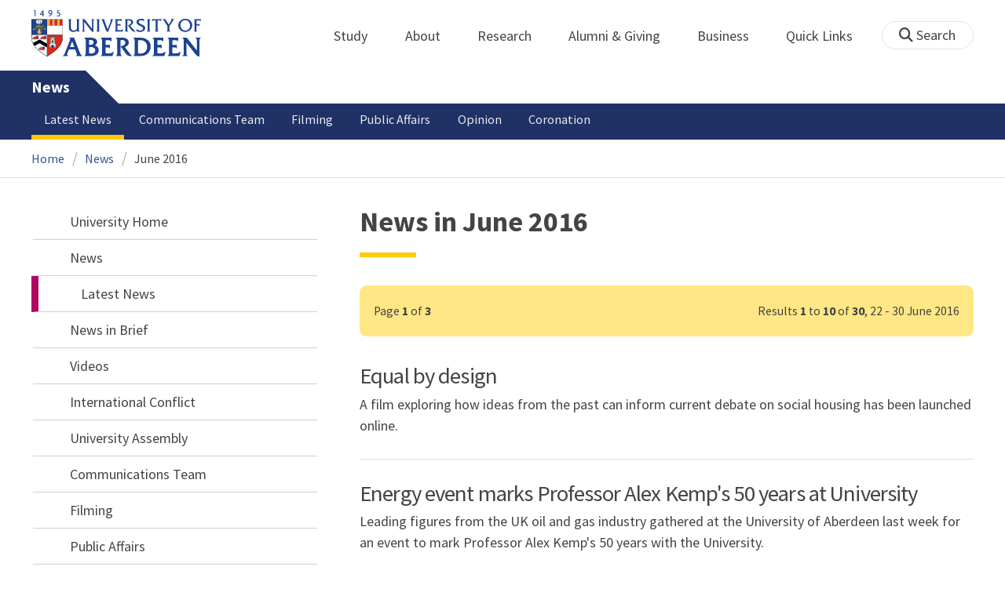

--- FILE ---
content_type: text/html; charset=UTF-8
request_url: https://www.abdn.ac.uk/news/archive/june/2016/
body_size: 13517
content:
<!doctype html>
<html lang="en-GB" dir="ltr">
    <head>
        <meta charset="utf-8">
        <title>News in June 2016 | News | The University of Aberdeen</title>
        
                <meta name="description" content="News in June 2016 from the University of Aberdeen">
                
<meta name="application-name" content="News">

    <meta name="robots" content="noindex, follow">
            <link rel="preconnect" href="https://abdn-search.funnelback.squiz.cloud">
        <link rel="preconnect" href="https://cc.cdn.civiccomputing.com">
        <link rel="preconnect" href="https://code.jquery.com">
        <link rel="preconnect" href="https://fonts.googleapis.com">
        <link rel="preconnect" href="https://fonts.gstatic.com">
        
<meta name="viewport" content="width=device-width, initial-scale=1">
<link rel="apple-touch-icon" sizes="180x180" href="https://www.abdn.ac.uk/abdn-design-system/releases/2.4.0/dist/images/icons/apple-touch-icon.png">
<link rel="icon" type="image/png" sizes="32x32" href="https://www.abdn.ac.uk/abdn-design-system/releases/2.4.0/dist/images/icons/favicon-32x32.png">
<link rel="icon" type="image/png" sizes="16x16" href="https://www.abdn.ac.uk/abdn-design-system/releases/2.4.0/dist/images/icons/favicon-16x16.png">
<link rel="manifest" href="https://www.abdn.ac.uk/abdn-design-system/releases/2.4.0/dist/images/icons/manifest.json">
<link rel="mask-icon" href="https://www.abdn.ac.uk/abdn-design-system/releases/2.4.0/dist/images/icons/safari-pinned-tab.svg" color="#5bbad5">
<meta name="msapplication-config" content="https://www.abdn.ac.uk/abdn-design-system/releases/2.4.0/dist/images/icons/browserconfig.xml">
<meta name="theme-color" content="#ffffff">

<link rel="stylesheet" href="https://www.abdn.ac.uk/abdn-design-system/releases/2.4.0/dist/css/abdn-design-system-site.css">
<!-- https://abdn-search.funnelback.squiz.cloud/s/resources-global/css/funnelback.autocompletion-2.6.0.css -->
<style>
.twitter-typeahead {display: table-cell !important;}.tt-menu {background-clip: padding-box;background-color: #fff;border: 1px solid rgba(0, 0, 0, 0.15);border-radius: 4px;box-shadow: 0 6px 12px rgba(0, 0, 0, 0.176);font-size: 14px;padding-bottom: 5px;width: 100%;}.tt-menu .tt-suggestion {clear: both;color: #333;cursor: pointer;display: block;font-weight: normal;line-height: 1.42857;padding: 3px 10px;text-align: left;}.tt-menu .tt-suggestion:hover, .tt-menu .tt-cursor {background-color: #428bca;color: #fff;text-decoration: none;}.tt-menu .tt-category, .tt-menu .tt-group {background-color: #f5f5f5;border-bottom: 1px solid #ddd;border-top: 1px solid #ddd;}.tt-menu .tt-category {margin: 3px 0;padding: 7px 5px;}.tt-menu .tt-dataset:first-child .tt-category, .tt-horizontal .tt-dataset .tt-category {border-top: none;border-top-left-radius: 4px;border-top-right-radius: 4px;margin-top: 0;}.tt-menu .tt-group {padding: 3px 5px;text-align: center;}.tt-menu .tt-group:first-of-type {border-top: none;}.tt-horizontal {width: 100%;}.tt-horizontal .tt-dataset {float: left;width: 100%;}.tt-scrollable {overflow-y: auto;max-height: 460px;}.tt-hint {color: #ccc !important;}@media (max-width: 414px) {.tt-horizontal .tt-dataset {width: 100% !important;}}
</style>

    <style title="civic custom css">
#ccc h1::after{margin-bottom:0.5em}#ccc #ccc-content{background:#333;color:#ddd;font-family:'Source Sans Pro', sans-serif}#ccc #ccc-title{margin:0 0 0.5em;font-size:1.3em;line-height:0.9em}#ccc #ccc-content #ccc-statement .ccc-svg-element{display:none}#ccc #ccc-content #ccc-statement a{border-bottom:1px dotted;font-weight:700;color:#f4c900}#ccc #ccc-content #ccc-statement a:focus,#ccc #ccc-content #ccc-statement a:hover{border-bottom:1px solid;font-weight:700;color:#f4c900}#ccc #ccc-content .ccc-notify-button{background:#f4c900}#ccc #ccc-content .preference-title{font-size:21px;margin-top:24px}#ccc .checkbox-toggle--slider.checkbox-toggle--dark{background-color:#111;border-color:#111}#ccc .checkbox-toggle--dark .checkbox-toggle-toggle{background-color:#666}#ccc .checkbox-toggle-input:checked ~ .checkbox-toggle-toggle{background-color:#f4c900}#ccc #ccc-icon{fill:#333}#ccc .ccc-notify-button{border-radius:0;position:relative;display:inline-block;margin:0.6em 0.6em 0 0;padding:0.4em;border:0;background:#f4c900;font-weight:700;color:#003c5f;transition:padding 0.2s ease}#ccc .ccc-content--dark .ccc-notify-button,#ccc .ccc-content--dark .ccc-notify-button span{color:#003c5f}#ccc .ccc-content--dark .ccc-button-solid,#ccc .ccc-content--dark .ccc-button-solid span{background:none}#ccc #ccc-content .ccc-notify-button:focus,#ccc #ccc-content .ccc-notify-button:hover{padding-left:0.7em;transition:padding 0.2s ease;background:#ffe04f}#ccc #ccc-content .ccc-notify-button:focus,#ccc .checkbox-toggle:focus-within{outline:0.3em solid gold}#ccc a.ccc-notify-button{color:#444}#ccc .ccc-alert,#ccc .third-party-cookie-link{color:#fff;background:#111}#ccc[close-button] #ccc-dismiss-button{display:inline-block;margin:0.3em 0.6em 0.3em 0}#ccc-button-holder button:last-child{margin-right:0}
</style>
    <script src="https://code.jquery.com/jquery-3.6.0.min.js"></script>
<script src="https://www.abdn.ac.uk/abdn-design-system/releases/2.4.0/dist/js/abdn-design-system-site.js" defer></script>
<script>
    var global_base_url = '/global/';
</script>
    
                            <link rel="stylesheet" href="/apps/news/site/css/opentext_responsive/news.css" media="screen">
                            
<link rel="alternate" type="application/rss+xml" href="/news/rss.xml" title="Communications - Latest News, RSS">
    </head>
    <body class="no_js">
                <script>
            document.getElementsByTagName('body')[0].classList.remove('no_js');
        </script>
                <header id="top">
            <ul class="skip_links">
                <li><a href="#main">Skip to content</a></li>
                <li><a href="https://www.abdn.ac.uk/about/our-website/accessibility/">About Accessibility on our website</a></li>
            </ul>
            <div id="modal_fade"></div>
            <div class="global_header_wrapper">
                <div class="container">
                    <div class="row">
                        <div class="col">
                            <div class="global_header">
                                <div class="clearfix">
                                    <div class="uni_logo">
                                                                                    <a href="/">
                                                <img src="https://www.abdn.ac.uk/abdn-design-system/releases/2.4.0/dist/images/layout/UoA_Primary_Logo_REVERSE_2018.png" srcset="https://www.abdn.ac.uk/abdn-design-system/releases/2.4.0/dist/images/layout/UoA_Primary_Logo_RGB_2018.svg" alt="University of Aberdeen" width="300" height="82">
                                            </a>
                                                                                </div>
                                    <nav id="uni_menu" class="uni_menu no_js row" aria-label="University of Aberdeen Navigation">
                                        <div class="uni_menu_overview">
                                            <div class="uni_menu_action_bar">
                                                <a href="#" class="close_button">
                                                    Close <span class="offscreen">university navigation</span>
                                                    <i aria-hidden="true" class="far fa-times"></i>
                                                </a>
                                            </div>
                                            <div class="uni_menu_search_container">
                                                <form method="GET" role="search" action="/search/results/" aria-label="Search the University of Aberdeen website" class="collapsed active">
                                                    <fieldset>
                                                        <legend class="offscreen">Search Our Website</legend>
                                                        <label for="query" class="offscreen">Keywords</label>
                                                        <input type="search" id="query" name="query" placeholder="Search" value="" autocomplete="off" spellcheck="false">
                                                        <button type="submit" class="btn btn-secondary">
                                                            <i class="fa fa-search" aria-hidden="true"></i>
                                                            <b class="offscreen">Search</b>
                                                        </button>
                                                    </fieldset>
                                                </form>
                                            </div>
                                        </div>
                                        
<ul>

    <li id="uni_menu_study">
        <div class="uni_menu_action_bar">
            <a href="#uni_menu" class="back_button">
                <i aria-hidden="true" class="far fa-chevron-left"></i>
                Back <span class="offscreen">to university navigation overview</span>
            </a>
            <a href="#" class="close_button">
                Close <span class="offscreen">university navigation</span>
                <i aria-hidden="true" class="far fa-times"></i>
            </a>
        </div>
        <a href="/study/" class="uni_menu_section_link">
            Study
            <span class="offscreen">home</span>
        </a>
        <a href="#uni_menu_study" class="forward_button">
            <i aria-hidden="true" class="far fa-chevron-right"></i>
            <span class="offscreen">Expand Study section top links</span>
        </a>
    
        <ul class="uni_menu_wide uni_menu_4col col">
        
            <li class="uni_menu_link_group">
            
                <b>
                
                    <a href="/study/undergraduate/">
                    Undergraduate
                    </a>
                    
                </b>
                <ul>
<li><a href="/study/undergraduate/degree-programmes/">Undergraduate Degrees</a></li>
<li><a href="/study/undergraduate/subject-areas/">Subject Areas</a></li>
<li><a href="/study/undergraduate/go-abroad/">Go Abroad</a></li>
<li><a href="/study/undergraduate/finance/">Finance and Funding</a></li>
<li><a href="/study/undergraduate/apply/">How to Apply</a></li>
</ul>
            </li>
            
            <li class="uni_menu_link_group">
            
                <b>
                
                    <a href="/study/postgraduate-taught/">
                    Postgraduate Taught
                    </a>
                    
                </b>
                <ul>
<li><a href="/study/postgraduate-taught/degree-programmes/">Postgraduate Degrees</a></li>
<li><a href="/study/online/">Online Degrees</a></li>
<li><a href="/study/postgraduate-taught/part-time/">Part-time Study</a></li>
<li><a href="/study/postgraduate-taught/finance/">Finance and Funding</a></li>
<li><a href="/study/postgraduate-taught/how-to-apply/">How to Apply</a></li>
</ul>
            </li>
            
            <li class="uni_menu_link_group">
            
                <b>
                
                    <a href="/study/postgraduate-research/">
                    Postgraduate Research
                    </a>
                    
                </b>
                <ul>
<li><a href="/study/postgraduate-research/research-areas/">Research Areas</a></li>
<li><a href="/study/postgraduate-research/phds/">PhD Opportunities</a></li>
<li><a href="/study/postgraduate-research/finance/">Finance and Funding</a></li>
<li><a href="/study/postgraduate-research/apply/">How to Apply</a></li>
</ul>
            </li>
            
            <li class="uni_menu_link_group">
            
                <b>
                
                    <a href="/study/online/">
                    Online Learning
                    </a>
                    
                </b>
                <ul>
<li><a href="/study/online/degrees/">Online Degrees</a></li>
<li><a href="https://on.abdn.ac.uk/courses/">Short Courses</a></li>
<li><a href="https://on.abdn.ac.uk/categories/">Study Subjects</a></li>
<li><a href="https://on.abdn.ac.uk/how-online-learning-works/">How Online Learning Works</a></li>
<li><a href="https://on.abdn.ac.uk/discover/fees-funding-and-discounts/">Fees and Funding</a><a class="uni_menu_study" style="display: none;" href="#"> Close </a></li>
</ul>
            </li>
            
        </ul>
        
    </li>
    
    <li id="uni_menu_about">
        <div class="uni_menu_action_bar">
            <a href="#uni_menu" class="back_button">
                <i aria-hidden="true" class="far fa-chevron-left"></i>
                Back <span class="offscreen">to university navigation overview</span>
            </a>
            <a href="#" class="close_button">
                Close <span class="offscreen">university navigation</span>
                <i aria-hidden="true" class="far fa-times"></i>
            </a>
        </div>
        <a href="/about/" class="uni_menu_section_link">
            About
            <span class="offscreen">home</span>
        </a>
        <a href="#uni_menu_about" class="forward_button">
            <i aria-hidden="true" class="far fa-chevron-right"></i>
            <span class="offscreen">Expand About section top links</span>
        </a>
    
        <ul class="uni_menu_wide uni_menu_4col col">
        
            <li class="">
            <ul>
<li><a href="/about/campus/">Campus</a></li>
<li><a href="/about/campus/maps/">Maps and Directions</a></li>
<li><a href="/people/">Staff Directory</a></li>
<li><a href="/about/contact/">Contact Information</a></li>
</ul>
            </li>
            
            <li class="">
            <ul>
<li><a href="/news/">News</a></li>
<li><a href="/events/">Events</a></li>
<li><a href="/about/history/">History</a></li>
<li><a href="/about/facts-figures/">Facts &amp; Figures</a></li>
</ul>
            </li>
            
            <li class="">
            <ul>
<li><a href="/about/schools-institutes/">Schools and Institutes</a></li>
<li><a href="/about/strategy-and-governance/">Strategy and Governance</a></li>
<li><a href="/about/management/">Management</a></li>
<li><a href="/about/partnerships/">Partnerships</a></li>
</ul>
            </li>
            
            <li class="uni_menu_utils">
            <p><picture class="imgproxy"><source media="(min-width: 1200px)" srcset="https://www.abdn.ac.uk/img/1200x/media/site/about/content-images/bum_5835_3591134459_o.jpg"><source media="(min-width: 720px)" srcset="https://www.abdn.ac.uk/img/1200x/media/site/about/content-images/bum_5835_3591134459_o.jpg"><source media="(min-width: 481px)" srcset="https://www.abdn.ac.uk/img/780x/media/site/about/content-images/bum_5835_3591134459_o.jpg"><source media="(min-width: 251px)" srcset="https://www.abdn.ac.uk/img/481x/media/site/about/content-images/bum_5835_3591134459_o.jpg"><source srcset="https://www.abdn.ac.uk/img/200x/media/site/about/content-images/bum_5835_3591134459_o.jpg"><img src="https://www.abdn.ac.uk/img/1200x/media/site/about/content-images/bum_5835_3591134459_o.jpg" width="800" height="521" alt="Kings college viewed through a window" loading="lazy"></picture></p>
            </li>
            
        </ul>
        
    </li>
    
    <li id="uni_menu_research">
        <div class="uni_menu_action_bar">
            <a href="#uni_menu" class="back_button">
                <i aria-hidden="true" class="far fa-chevron-left"></i>
                Back <span class="offscreen">to university navigation overview</span>
            </a>
            <a href="#" class="close_button">
                Close <span class="offscreen">university navigation</span>
                <i aria-hidden="true" class="far fa-times"></i>
            </a>
        </div>
        <a href="/research/" class="uni_menu_section_link">
            Research
            <span class="offscreen">home</span>
        </a>
        <a href="#uni_menu_research" class="forward_button">
            <i aria-hidden="true" class="far fa-chevron-right"></i>
            <span class="offscreen">Expand Research section top links</span>
        </a>
    
        <ul class="uni_menu_wide uni_menu_4col col">
        
            <li class="">
            <ul>
<li><a href="/research/interdisciplinary/">Interdisciplinary Institute</a></li>
<li><a href="/research/impact/">Impact</a></li>
<li><a href="/research/institutes-centres/">Find a Centre or Institute</a></li>
<li><a href="/research/facilities/">Facilities</a></li>
</ul>
            </li>
            
            <li class="uni_menu_link_group">
            <ul>
<li><a href="/study/postgraduate-research/">Postgraduate Research Study</a></li>
<li><a href="/research/jobs/">Research Jobs</a></li>
<li><a href="/research/support/">Research Support</a></li>
</ul>
            </li>
            
            <li class="uni_menu_2col col_img_right uni_menu_utils">
            <p><picture class="imgproxy"><source media="(min-width: 1200px)" srcset="https://www.abdn.ac.uk/img/1200x/media/university-of-aberdeen/content-assets/images/nav-research3-wide.jpg"><source media="(min-width: 720px)" srcset="https://www.abdn.ac.uk/img/1200x/media/university-of-aberdeen/content-assets/images/nav-research3-wide.jpg"><source media="(min-width: 481px)" srcset="https://www.abdn.ac.uk/img/780x/media/university-of-aberdeen/content-assets/images/nav-research3-wide.jpg"><source media="(min-width: 251px)" srcset="https://www.abdn.ac.uk/img/481x/media/university-of-aberdeen/content-assets/images/nav-research3-wide.jpg"><source srcset="https://www.abdn.ac.uk/img/200x/media/university-of-aberdeen/content-assets/images/nav-research3-wide.jpg"><img src="https://www.abdn.ac.uk/img/1200x/media/university-of-aberdeen/content-assets/images/nav-research3-wide.jpg" width="497" height="180" alt="A scientist using a microscope" loading="lazy"></picture></p>
<p><a class="uni_menu_research" style="display: none;" href="#"> Close </a></p>
            </li>
            
        </ul>
        
    </li>
    
    <li id="uni_menu_alumni_giving">
        <div class="uni_menu_action_bar">
            <a href="#uni_menu" class="back_button">
                <i aria-hidden="true" class="far fa-chevron-left"></i>
                Back <span class="offscreen">to university navigation overview</span>
            </a>
            <a href="#" class="close_button">
                Close <span class="offscreen">university navigation</span>
                <i aria-hidden="true" class="far fa-times"></i>
            </a>
        </div>
        <a href="/alumni/" class="uni_menu_section_link">
            Alumni &amp; Giving
            <span class="offscreen">home</span>
        </a>
        <a href="#uni_menu_alumni_giving" class="forward_button">
            <i aria-hidden="true" class="far fa-chevron-right"></i>
            <span class="offscreen">Expand Alumni &amp; Giving section top links</span>
        </a>
    
        <ul class="uni_menu_wide uni_menu_4col col">
        
            <li class="uni_menu_utils uni_menu_2col">
            <p><picture class="imgproxy"><source media="(min-width: 1200px)" srcset="https://www.abdn.ac.uk/img/1200x/media/university-of-aberdeen/content-assets/images/nav-alumni-wide2.jpg"><source media="(min-width: 720px)" srcset="https://www.abdn.ac.uk/img/1200x/media/university-of-aberdeen/content-assets/images/nav-alumni-wide2.jpg"><source media="(min-width: 481px)" srcset="https://www.abdn.ac.uk/img/780x/media/university-of-aberdeen/content-assets/images/nav-alumni-wide2.jpg"><source media="(min-width: 251px)" srcset="https://www.abdn.ac.uk/img/481x/media/university-of-aberdeen/content-assets/images/nav-alumni-wide2.jpg"><source srcset="https://www.abdn.ac.uk/img/200x/media/university-of-aberdeen/content-assets/images/nav-alumni-wide2.jpg"><img src="https://www.abdn.ac.uk/img/1200x/media/university-of-aberdeen/content-assets/images/nav-alumni-wide2.jpg" width="500" height="180" alt="University of Aberdeen crest on a wall" loading="lazy"></picture></p>
            </li>
            
            <li class="uni_menu_link_group">
            
                <b>
                
                    <a href="/alumni/">
                    Alumni
                    </a>
                    
                </b>
                <ul>
<li><a href="/alumni/connected/">Stay in Touch</a></li>
<li><a href="/alumni/involved/">Get Involved</a></li>
<li><a href="/alumni/benefits-services/">Benefits and Services</a></li>
<li><a href="/alumni/benefits-services/alumni-hub/">Alumni Hub</a></li>
<li><a href="/alumni/events-reunions/">Events and Reunions</a></li>
<li><a href="/alumni/our-alumni/">Our Alumni</a></li>
</ul>
            </li>
            
            <li class="uni_menu_link_group">
            
                <b>
                
                    <a href="/giving/">
                    Giving
                    </a>
                    
                </b>
                <ul>
<li><a href="/alumni/">Alumni</a></li>
<li><a href="/giving/blog/">Blog</a><a class="uni_menu_alumnigiving" style="display: none;" href="#"> Close </a></li>
</ul>
            </li>
            
        </ul>
        
    </li>
    
    <li id="uni_menu_business">
        <div class="uni_menu_action_bar">
            <a href="#uni_menu" class="back_button">
                <i aria-hidden="true" class="far fa-chevron-left"></i>
                Back <span class="offscreen">to university navigation overview</span>
            </a>
            <a href="#" class="close_button">
                Close <span class="offscreen">university navigation</span>
                <i aria-hidden="true" class="far fa-times"></i>
            </a>
        </div>
        <a href="/business-info/" class="uni_menu_section_link">
            Business
            <span class="offscreen">home</span>
        </a>
        <a href="#uni_menu_business" class="forward_button">
            <i aria-hidden="true" class="far fa-chevron-right"></i>
            <span class="offscreen">Expand Business section top links</span>
        </a>
    
        <ul class="uni_menu_wide uni_menu_4col col">
        
            <li class="uni_menu_2col">
            <p><picture class="imgproxy"><source media="(min-width: 1200px)" srcset="https://www.abdn.ac.uk/img/1200x/media/university-of-aberdeen/content-assets/images/nav-alumni-wide1.jpg"><source media="(min-width: 720px)" srcset="https://www.abdn.ac.uk/img/1200x/media/university-of-aberdeen/content-assets/images/nav-alumni-wide1.jpg"><source media="(min-width: 481px)" srcset="https://www.abdn.ac.uk/img/780x/media/university-of-aberdeen/content-assets/images/nav-alumni-wide1.jpg"><source media="(min-width: 251px)" srcset="https://www.abdn.ac.uk/img/481x/media/university-of-aberdeen/content-assets/images/nav-alumni-wide1.jpg"><source srcset="https://www.abdn.ac.uk/img/200x/media/university-of-aberdeen/content-assets/images/nav-alumni-wide1.jpg"><img src="https://www.abdn.ac.uk/img/1200x/media/university-of-aberdeen/content-assets/images/nav-alumni-wide1.jpg" width="500" height="180" alt="Two workmen in hard hats" loading="lazy"></picture><a class="uni_menu_business" style="display: none;" href="#"> Close </a></p>
            </li>
            
            <li class="">
            <ul>
<li><a href="/business-info/training/">Development, Training and Events</a></li>
<li><a href="/business-info/facilities/">Facilities and Equipment</a></li>
</ul>
            </li>
            
            <li class="">
            <ul>
<li><a href="/business-info/industry-engagement/">Collaboration and Consulting</a></li>
<li><a href="/business-info/expertise/">Expertise</a></li>
<li><a href="/business-info/contacts/">Business Contacts</a><a class="uni_menu_business" style="display: none;" href="#"> Close </a></li>
</ul>
            </li>
            
        </ul>
        
    </li>
    
    <li id="uni_menu_quick_links">
        <div class="uni_menu_action_bar">
            <a href="#uni_menu" class="back_button">
                <i aria-hidden="true" class="far fa-chevron-left"></i>
                Back <span class="offscreen">to university navigation overview</span>
            </a>
            <a href="#" class="close_button">
                Close <span class="offscreen">university navigation</span>
                <i aria-hidden="true" class="far fa-times"></i>
            </a>
        </div>
        <a href="/about/quick-links/" class="uni_menu_section_link">
            Quick Links
            <span class="offscreen">home</span>
        </a>
        <a href="#uni_menu_quick_links" class="forward_button">
            <i aria-hidden="true" class="far fa-chevron-right"></i>
            <span class="offscreen">Expand Quick Links section top links</span>
        </a>
    
        <ul class="uni_menu_wide uni_menu_4col col">
        
            <li class="uni_menu_link_group">
            
                <b>
                
                    <a href="/students/">
                    Student Resources
                    </a>
                    
                </b>
                <ul>
<li><a href="/students/academic-life/mytimetable/">MyTimetable</a></li>
<li><a href="/students/academic-life/mycurriculum/">MyCurriculum</a></li>
<li><a href="https://abdn.blackboard.com/">MyAberdeen</a></li>
<li><a href="https://www.abdn.ac.uk/studenthub/login">Student Hub</a></li>
<li><a href="https://www.outlook.com/abdn.ac.uk">Student Email</a></li>
<li><a href="/students/student-channel/">Student Channel</a></li>
<li class="uni_menu_text_box uni-menu-text-box"><strong><a href="/students/support/services/infohub/">Infohub Opening Hours</a></strong>
<dl class="clearfix"></dl>
Email: <a class="uni_menu_quicklinks" href="mailto:infohub@abdn.ac.uk">infohub@abdn.ac.uk</a></li>
</ul>
            </li>
            
            <li class="uni_menu_link_group">
            
                <b>
                
                    <a href="/staffnet/">
                    StaffNet
                    </a>
                    
                </b>
                <ul>
<li><a href="/staffnet/working-here/">Working Here</a></li>
<li><a href="/staffnet/working-here/management-information-systems/" class="">Management Information Systems</a></li>
<li><a href="/staffnet/education/">Teaching &amp; Learning</a></li>
<li><a href="/staffnet/governance/">Policy &amp; Governance</a></li>
<li><a href="https://www.outlook.com/abdn.ac.uk">Staff Email</a></li>
</ul>
            </li>
            
            <li class="uni_menu_link_group">
            
                <b>
                Our Website
                </b>
                <ul>
<li><a href="/study/">Study</a></li>
<li><a href="/about/">About</a></li>
<li><a href="/research/">Research</a></li>
<li><a href="/alumni/">Alumni &amp; Giving</a></li>
<li><a href="/business-info/">Business</a></li>
<li><a href="/mumbai/">Mumbai</a></li>
<li><a href="/qatar/">Qatar</a></li>
</ul>
            </li>
            
            <li class="uni_menu_link_group">
            
                <b>
                Popular
                </b>
                <ul>
<li><a href="/students/">For Students</a></li>
<li><a href="/staffnet/">For Staff</a></li>
<li><a href="https://www.store.abdn.ac.uk/">Online Store</a></li>
<li><a href="https://www.abdn.ac.uk/epayments/">ePayments</a></li>
<li><a href="/jobs/">Jobs</a></li>
<li><a href="/library/">Library</a></li>
<li><a href="/people/">Staff Directory</a></li>
<li><a href="/it/">IT Services</a></li>
<li><a href="/about/our-website/a-to-z/">A to Z</a><a class="uni_menu_quicklinks" style="display: none;" href="#"> Close </a></li>
</ul>
            </li>
            
        </ul>
        
    </li>
    
</ul>
<div class="uni_menu_top_links">
<ul>
<li><a href="/alumni/">Alumni &amp; Giving</a></li>
<li><a href="/business-info/">Business</a></li>
</ul>
</div>
                                    </nav>
                                    <div class="toggle_controls">
                                        <a href="#" id="uni_search_toggle" class="uni_search_toggle no_js" aria-controls="global_search" aria-expanded="true">
                                            <i class="fa fa-search" aria-hidden="true"></i>
                                            <span>Search</span>
                                        </a>
                                        <a href="#uni_menu" class="uni_menu_show_mobile_only btn btn-accent" aria-controls="uni_menu" aria-expanded="false">
                                            <i class="fak fa-sharp-solid-bars-magnifying-glass" aria-hidden="true"></i>
                                            <span>Menu and search</span>
                                        </a>
                                    </div>
                                    <form id="global_search" method="get" role="search" action="/search/results/" aria-label="Search the University of Aberdeen website">
                                        <fieldset>
                                            <legend>Search Our Website</legend>
                                            <label for="within" class="offscreen">Search In</label>
                                            <select id="within" name="within">
                                                <option value="abdn">University Website</option>
                                                <option value="dir">Staff Directory</option>
                                                <option value="lib">Library Collections</option>
                                            </select>
                                            <label for="query">Keywords</label>
                                            <input type="search" id="query" name="query" placeholder="Search" value="">
                                            <button type="submit">
                                                <i class="fa fa-search" aria-hidden="true"></i>
                                                <b>Search</b>
                                            </button>
                                        </fieldset>
                                        <p>Or Browse:</p>
                                        <ul>
                                            <li><a href="https://www.abdn.ac.uk/about/contact/">Contacts</a></li>
                                            <li><a href="https://www.abdn.ac.uk/about/our-website/a-to-z/">A to Z</a></li>
                                            <li><a href="https://www.abdn.ac.uk/people/">Staff Directory</a></li>
                                        </ul>
                                    </form>
                                                                        <script>
                                        document.getElementById('global_search').className += ' collapsed';
                                    </script>
                                                                  </div>
                            </div>
                        </div>
                    </div>
                </div>
            </div>
            <div id="section_heading">
                <div class="container">
                    <div class="row">
                        <div class="col">
                            <a href="/news/" class="section_head_text">
                                News                            </a>
                                                    </div>
                    </div>
                </div>
            </div>
            <nav id="section_top_level" class="section_top_level_wrapper" aria-label="Latest News navigation">
                <div class="container">
                    
                        <ul class="top_level">
                        <li><span class="currentbranch0"><a href="/news/latest-news/">Latest News</a></span></li><li><a href="/news/communications-team/">Communications Team</a></li><li><a href="/news/filming/">Filming</a></li><li><a href="/news/public-affairs/">Public Affairs</a></li><li><a href="/news/opinion/">Opinion</a></li><li><a href="/news/coronation/">Coronation</a></li>
                        </ul>
                                        </div>
            </nav>
                        <script>
                try {
                    document.addEventListener('DOMContentLoaded', function () {
                        priorityPlusList = new PriorityPlusList({
                            selector: '#section_top_level ul',
                            moreButtonContent: '<a href="#">More</a>'
                        });
                    })
                }
                catch (e) {
                    if (typeof console !== 'undefined' && typeof console.log !== 'undefined') {
                        console.log('PriorityPlusList does not offer support for your current browser');
                    }
                }
            </script>
                        <h1 class="offscreen">News in June 2016</h1>
                            <div class="container section-nav-toggle-wrapper">
                    <a href="#section-nav" class="section-nav-toggle btn">In this section</a>
                </div>
                            <div class="breadcrumb_wrapper">
                <div class="container">
                    <nav class="breadcrumb" role="navigation" aria-label="Breadcrumb">
                        
                        <ol>
                        
                            <li><a href="/">Home</a></li>
                            
                            <li><a href="/news/">News</a></li>
                            
                            <li tabindex="0" aria-current="page">June 2016</li>
                            
                        </ol>
                                            </nav>
                </div>
            </div>
                    </header>
        <main id="main" class="subpage" tabindex="-1">
                        <div class="container">
                <div class="column_container">
                    <div class="content_column">
                        <div class="section heading_only">
                            <div class="container">
                                
                                    <div class="h1">News in June 2016</div>
                                                                </div>
                        </div>


                        <div class="container">
                        
<div class="pagination_legend advisory">
    <p><span class="pagination_current_page">Page <b>1</b> of <b>3</b></span>Results <b>1</b> to <b>10</b> of <b>30</b>, 22 - 30 June 2016</p>
</div>

<ul class="syndicated_browse">

    <li>
        <a href="/news/9360/">
    
    <h2>Equal by design</h2>
    
            <p>A film exploring how ideas from the past can inform current debate on social housing has been launched online.</p>
        </a>
    </li>
    
    <li>
        <a href="/news/9359/">
    
    <h2>Energy event marks Professor Alex Kemp's 50 years at University </h2>
    
            <p>Leading figures from the UK oil and gas industry gathered at the University of Aberdeen last week for an event to mark Professor Alex Kemp's 50 years with the University.</p>
        </a>
    </li>
    
    <li>
        <a href="/news/9357/">
    
    <h2>&pound;100,000 gift enables new scholarships for Aberdeen students</h2>
    
            <p>New scholarships in honour of a leading theologian and former minister of Aberdeen's Beechgrove church will support students in the Granite City.</p>
        </a>
    </li>
    
    <li>
        <a href="/news/9355/">
    
    <h2>University offers free study opportunity in Oil and Gas Innovation MSc</h2>
    
            <p>The University of Aberdeen is offering students the opportunity to study towards an MSc in Oil and Gas Innovation for free. </p>
        </a>
    </li>
    
    <li>
        <a href="/news/9352/">
    
    <h2>Entrepreneurial Scotland's Saltire Scholars take off</h2>
    
            <p>Aberdeen students are beginning placements under Scotland's leading internship programme which will take them across the world.</p>
        </a>
    </li>
    
    <li>
        <a href="/news/9351/">
    
    <h2>Double success for University start-ups</h2>
    
            <p>Two companies formed at the University of Aberdeen have enjoyed success in a national competition for innovative start-up businesses.</p>
        </a>
    </li>
    
    <li>
        <a href="/news/9348/">
    
    <h2>EU Referendum - message from the Principal</h2>
    
            <p>Following today's announcement that the UK has voted to leave the European Union, I realise that in what is an unsettling and uncertain time there may be some concerns among staff, students, prospective students and alumni.</p>
        </a>
    </li>
    
    <li>
        <a href="/news/9331/">
    
    <h2>Gene change that causes Huntington's disease much more common than previously thought</h2>
    
            <p>As many as 1 in 400 people have the mutated gene that causes Huntington's disease - far more than previously thought - according to researchers at the University of British Columbia, the University of Aberdeen, and the Coriell Institute for Medical Research.</p>
        </a>
    </li>
    
    <li>
        <a href="/news/9330/">
    
    <h2>Aberdeen academics recognised by ZSL for contribution to science and conservation</h2>
    
            <p>Two University of Aberdeen Professors were recognised for their outstanding contribution to science and conservation at an award ceremony last night (Tuesday, June 21).</p>
        </a>
    </li>
    
    <li>
        <a href="/news/9328/">
    
    <h2>Joy as school pupils graduate from Aberdeen Children's University </h2>
    
            <p>More than 70 young people graduated from Aberdeen's Children's University at the second annual graduation ceremony held at the University of Aberdeen's Elphinstone Hall this weekend.</p>
        </a>
    </li>
    
</ul>

    <nav class="pagination" aria-label="Page navigation through the list of items">
    
    <ol>
    
        <li>
        
            <b aria-label="You are here:" title="Page 1 of 3">1</b>
            
        </li>
        
        <li>
        
            <a href="/news/archive/june/2016/?page=2" class="page_number_link" title="Page 2 of 3">2</a>
            
        </li>
        
        <li>
        
            <a href="/news/archive/june/2016/?page=3" class="page_number_link" title="Page 3 of 3">3</a>
            
        </li>
        
    </ol>
    
        <ul>
            <li class="next">
                <a href="/news/archive/june/2016/?page=2" title="Page 2 of 3">
                    Next<span class="offscreen"> Page</span>
                </a>
            </li>
            <li>
                <a href="/news/archive/june/2016/?page=3" title="Page 3 of 3">
                    Last<span class="offscreen"> Page</span>
                </a>
            </li>
        </ul>
        
    </nav>
    
                        </div>
                                            </div>
                    <div class="subsection_column">
                                                    <div class="section-nav-wrapper section">
                                <div id="section-nav" class="section-nav">
                                    <nav class="no-js" aria-label="In this section">
                                        
    <ul class="active">
        <li class="active">
        <a href="/" class="has-subpages">University Home</a>
        <ul class="active" aria-label="Submenu for University Home">
            <li class="active">
        <a href="/news/" class="has-subpages">News</a>
        <ul class="active" aria-label="Submenu for News">
            <li class="active">
        <a href="/news/latest-news/" class="active current">Latest News</a>
        <ul class="active" aria-label="Submenu for Latest News">
            <li>
        <a href="/news/latest-news/in-brief/">News in Brief</a>
        </li>
        <li>
        <a href="/news/latest-news/videos/">Videos</a>
        </li>
        <li>
        <a href="/news/latest-news/conflict/" class="has-subpages">International Conflict</a>
        <ul aria-label="Submenu for International Conflict">
            <li>
        <a href="/news/latest-news/conflict/university-assembly/">University Assembly</a>
        </li>
        </ul>
            </li>
        </ul>
            </li>
        <li>
        <a href="/news/communications-team/">Communications Team</a>
        </li>
        <li>
        <a href="/news/filming/">Filming</a>
        </li>
        <li>
        <a href="/news/public-affairs/">Public Affairs</a>
        </li>
        <li>
        <a href="/news/opinion/">Opinion</a>
        </li>
        <li>
        <a href="/news/coronation/">Coronation</a>
        </li>
        </ul>
            </li>
        </ul>
            </li>
        
    </ul>
                                        </nav>
                                                                    </div>
                            </div>
                            <div id="archive_controls" class="archive_controls clearfix">
    <div class="search_widget">
        <h2>Search News</h2>
        <form id="news_search" method="get" action="/news/search/" role="search" aria-label="Search News">
            <fieldset>
                <legend class="offscreen">Search News</legend>
                <label for="kw" class="offscreen">Keywords</label>
                <input type="search" id="kw" name="kw" value="" placeholder="Keywords...">
                <button type="submit">
                    <b class="offscreen">Search</b>
                    <i class="fa fa-search" aria-hidden="true"></i>
                </button>
            </fieldset>
        </form>
    </div>
    
    <div class="calendar_widget">
        <h2>Browse by Month</h2>
    
        <form method="get" action="/news/" role="search" aria-label="Browse the News calendar">
            <label for="calendar_year">Select year</label>
            <select id="calendar_year" name="calendar_year">
        
            <option value="2026">2026</option>
            
            <option value="2025">2025</option>
            
            <option value="2024">2024</option>
            
            <option value="2023">2023</option>
            
            <option value="2022">2022</option>
            
            <option value="2021">2021</option>
            
            <option value="2020">2020</option>
            
            <option value="2019">2019</option>
            
            <option value="2018">2018</option>
            
            <option value="2017">2017</option>
            
            <option value="2016" selected="selected">2016</option>
            
            <option value="2015">2015</option>
            
            <option value="2014">2014</option>
            
            <option value="2013">2013</option>
            
            <option value="2012">2012</option>
            
            <option value="2011">2011</option>
            
            <option value="2010">2010</option>
            
            <option value="2009">2009</option>
            
            <option value="2008">2008</option>
            
            <option value="2007">2007</option>
            
            <option value="2006">2006</option>
            
            <option value="2005">2005</option>
            
            <option value="2004">2004</option>
            
            <option value="2003">2003</option>
            
            <option value="2002">2002</option>
            
            <option value="2001">2001</option>
            
            <option value="2000">2000</option>
            
            <option value="1999">1999</option>
            
            <option value="1998">1998</option>
            
            </select>
            <button type="submit">Browse</button>
        </form>
        <script>
            var selected_archive_year = "2016";
        </script>
        
        <div class="archive_year offscreen" id="archive_2026">
            <h3>2026</h3>
            <ol id="calendar_2026">
        
                <li>
                    <a href="/news/archive/january/2026/" title="View items for January 2026">
                        Jan
                    </a>
                </li>
                
                <li class="no_items" tabindex="0">
                    Feb
                    <span class="offscreen"> There are no items to show for February 2026</span>
                </li>
                
                <li class="no_items" tabindex="0">
                    Mar
                    <span class="offscreen"> There are no items to show for March 2026</span>
                </li>
                
                <li class="no_items" tabindex="0">
                    Apr
                    <span class="offscreen"> There are no items to show for April 2026</span>
                </li>
                
                <li class="no_items" tabindex="0">
                    May
                    <span class="offscreen"> There are no items to show for May 2026</span>
                </li>
                
                <li class="no_items" tabindex="0">
                    Jun
                    <span class="offscreen"> There are no items to show for June 2026</span>
                </li>
                
                <li class="no_items" tabindex="0">
                    Jul
                    <span class="offscreen"> There are no items to show for July 2026</span>
                </li>
                
                <li class="no_items" tabindex="0">
                    Aug
                    <span class="offscreen"> There are no items to show for August 2026</span>
                </li>
                
                <li class="no_items" tabindex="0">
                    Sep
                    <span class="offscreen"> There are no items to show for September 2026</span>
                </li>
                
                <li class="no_items" tabindex="0">
                    Oct
                    <span class="offscreen"> There are no items to show for October 2026</span>
                </li>
                
                <li class="no_items" tabindex="0">
                    Nov
                    <span class="offscreen"> There are no items to show for November 2026</span>
                </li>
                
                <li class="no_items" tabindex="0">
                    Dec
                    <span class="offscreen"> There are no items to show for December 2026</span>
                </li>
                
            </ol>
        </div>
        
        <div class="archive_year offscreen" id="archive_2025">
            <h3>2025</h3>
            <ol id="calendar_2025">
        
                <li>
                    <a href="/news/archive/january/2025/" title="View items for January 2025">
                        Jan
                    </a>
                </li>
                
                <li>
                    <a href="/news/archive/february/2025/" title="View items for February 2025">
                        Feb
                    </a>
                </li>
                
                <li>
                    <a href="/news/archive/march/2025/" title="View items for March 2025">
                        Mar
                    </a>
                </li>
                
                <li>
                    <a href="/news/archive/april/2025/" title="View items for April 2025">
                        Apr
                    </a>
                </li>
                
                <li>
                    <a href="/news/archive/may/2025/" title="View items for May 2025">
                        May
                    </a>
                </li>
                
                <li>
                    <a href="/news/archive/june/2025/" title="View items for June 2025">
                        Jun
                    </a>
                </li>
                
                <li>
                    <a href="/news/archive/july/2025/" title="View items for July 2025">
                        Jul
                    </a>
                </li>
                
                <li>
                    <a href="/news/archive/august/2025/" title="View items for August 2025">
                        Aug
                    </a>
                </li>
                
                <li>
                    <a href="/news/archive/september/2025/" title="View items for September 2025">
                        Sep
                    </a>
                </li>
                
                <li>
                    <a href="/news/archive/october/2025/" title="View items for October 2025">
                        Oct
                    </a>
                </li>
                
                <li>
                    <a href="/news/archive/november/2025/" title="View items for November 2025">
                        Nov
                    </a>
                </li>
                
                <li>
                    <a href="/news/archive/december/2025/" title="View items for December 2025">
                        Dec
                    </a>
                </li>
                
            </ol>
        </div>
        
        <div class="archive_year offscreen" id="archive_2024">
            <h3>2024</h3>
            <ol id="calendar_2024">
        
                <li>
                    <a href="/news/archive/january/2024/" title="View items for January 2024">
                        Jan
                    </a>
                </li>
                
                <li>
                    <a href="/news/archive/february/2024/" title="View items for February 2024">
                        Feb
                    </a>
                </li>
                
                <li>
                    <a href="/news/archive/march/2024/" title="View items for March 2024">
                        Mar
                    </a>
                </li>
                
                <li>
                    <a href="/news/archive/april/2024/" title="View items for April 2024">
                        Apr
                    </a>
                </li>
                
                <li>
                    <a href="/news/archive/may/2024/" title="View items for May 2024">
                        May
                    </a>
                </li>
                
                <li>
                    <a href="/news/archive/june/2024/" title="View items for June 2024">
                        Jun
                    </a>
                </li>
                
                <li>
                    <a href="/news/archive/july/2024/" title="View items for July 2024">
                        Jul
                    </a>
                </li>
                
                <li>
                    <a href="/news/archive/august/2024/" title="View items for August 2024">
                        Aug
                    </a>
                </li>
                
                <li>
                    <a href="/news/archive/september/2024/" title="View items for September 2024">
                        Sep
                    </a>
                </li>
                
                <li>
                    <a href="/news/archive/october/2024/" title="View items for October 2024">
                        Oct
                    </a>
                </li>
                
                <li>
                    <a href="/news/archive/november/2024/" title="View items for November 2024">
                        Nov
                    </a>
                </li>
                
                <li>
                    <a href="/news/archive/december/2024/" title="View items for December 2024">
                        Dec
                    </a>
                </li>
                
            </ol>
        </div>
        
        <div class="archive_year offscreen" id="archive_2023">
            <h3>2023</h3>
            <ol id="calendar_2023">
        
                <li>
                    <a href="/news/archive/january/2023/" title="View items for January 2023">
                        Jan
                    </a>
                </li>
                
                <li>
                    <a href="/news/archive/february/2023/" title="View items for February 2023">
                        Feb
                    </a>
                </li>
                
                <li>
                    <a href="/news/archive/march/2023/" title="View items for March 2023">
                        Mar
                    </a>
                </li>
                
                <li>
                    <a href="/news/archive/april/2023/" title="View items for April 2023">
                        Apr
                    </a>
                </li>
                
                <li>
                    <a href="/news/archive/may/2023/" title="View items for May 2023">
                        May
                    </a>
                </li>
                
                <li>
                    <a href="/news/archive/june/2023/" title="View items for June 2023">
                        Jun
                    </a>
                </li>
                
                <li>
                    <a href="/news/archive/july/2023/" title="View items for July 2023">
                        Jul
                    </a>
                </li>
                
                <li>
                    <a href="/news/archive/august/2023/" title="View items for August 2023">
                        Aug
                    </a>
                </li>
                
                <li>
                    <a href="/news/archive/september/2023/" title="View items for September 2023">
                        Sep
                    </a>
                </li>
                
                <li>
                    <a href="/news/archive/october/2023/" title="View items for October 2023">
                        Oct
                    </a>
                </li>
                
                <li>
                    <a href="/news/archive/november/2023/" title="View items for November 2023">
                        Nov
                    </a>
                </li>
                
                <li>
                    <a href="/news/archive/december/2023/" title="View items for December 2023">
                        Dec
                    </a>
                </li>
                
            </ol>
        </div>
        
        <div class="archive_year offscreen" id="archive_2022">
            <h3>2022</h3>
            <ol id="calendar_2022">
        
                <li>
                    <a href="/news/archive/january/2022/" title="View items for January 2022">
                        Jan
                    </a>
                </li>
                
                <li>
                    <a href="/news/archive/february/2022/" title="View items for February 2022">
                        Feb
                    </a>
                </li>
                
                <li>
                    <a href="/news/archive/march/2022/" title="View items for March 2022">
                        Mar
                    </a>
                </li>
                
                <li>
                    <a href="/news/archive/april/2022/" title="View items for April 2022">
                        Apr
                    </a>
                </li>
                
                <li>
                    <a href="/news/archive/may/2022/" title="View items for May 2022">
                        May
                    </a>
                </li>
                
                <li>
                    <a href="/news/archive/june/2022/" title="View items for June 2022">
                        Jun
                    </a>
                </li>
                
                <li>
                    <a href="/news/archive/july/2022/" title="View items for July 2022">
                        Jul
                    </a>
                </li>
                
                <li>
                    <a href="/news/archive/august/2022/" title="View items for August 2022">
                        Aug
                    </a>
                </li>
                
                <li>
                    <a href="/news/archive/september/2022/" title="View items for September 2022">
                        Sep
                    </a>
                </li>
                
                <li>
                    <a href="/news/archive/october/2022/" title="View items for October 2022">
                        Oct
                    </a>
                </li>
                
                <li>
                    <a href="/news/archive/november/2022/" title="View items for November 2022">
                        Nov
                    </a>
                </li>
                
                <li>
                    <a href="/news/archive/december/2022/" title="View items for December 2022">
                        Dec
                    </a>
                </li>
                
            </ol>
        </div>
        
        <div class="archive_year offscreen" id="archive_2021">
            <h3>2021</h3>
            <ol id="calendar_2021">
        
                <li>
                    <a href="/news/archive/january/2021/" title="View items for January 2021">
                        Jan
                    </a>
                </li>
                
                <li>
                    <a href="/news/archive/february/2021/" title="View items for February 2021">
                        Feb
                    </a>
                </li>
                
                <li>
                    <a href="/news/archive/march/2021/" title="View items for March 2021">
                        Mar
                    </a>
                </li>
                
                <li>
                    <a href="/news/archive/april/2021/" title="View items for April 2021">
                        Apr
                    </a>
                </li>
                
                <li>
                    <a href="/news/archive/may/2021/" title="View items for May 2021">
                        May
                    </a>
                </li>
                
                <li>
                    <a href="/news/archive/june/2021/" title="View items for June 2021">
                        Jun
                    </a>
                </li>
                
                <li>
                    <a href="/news/archive/july/2021/" title="View items for July 2021">
                        Jul
                    </a>
                </li>
                
                <li>
                    <a href="/news/archive/august/2021/" title="View items for August 2021">
                        Aug
                    </a>
                </li>
                
                <li>
                    <a href="/news/archive/september/2021/" title="View items for September 2021">
                        Sep
                    </a>
                </li>
                
                <li>
                    <a href="/news/archive/october/2021/" title="View items for October 2021">
                        Oct
                    </a>
                </li>
                
                <li>
                    <a href="/news/archive/november/2021/" title="View items for November 2021">
                        Nov
                    </a>
                </li>
                
                <li>
                    <a href="/news/archive/december/2021/" title="View items for December 2021">
                        Dec
                    </a>
                </li>
                
            </ol>
        </div>
        
        <div class="archive_year offscreen" id="archive_2020">
            <h3>2020</h3>
            <ol id="calendar_2020">
        
                <li>
                    <a href="/news/archive/january/2020/" title="View items for January 2020">
                        Jan
                    </a>
                </li>
                
                <li>
                    <a href="/news/archive/february/2020/" title="View items for February 2020">
                        Feb
                    </a>
                </li>
                
                <li>
                    <a href="/news/archive/march/2020/" title="View items for March 2020">
                        Mar
                    </a>
                </li>
                
                <li>
                    <a href="/news/archive/april/2020/" title="View items for April 2020">
                        Apr
                    </a>
                </li>
                
                <li>
                    <a href="/news/archive/may/2020/" title="View items for May 2020">
                        May
                    </a>
                </li>
                
                <li>
                    <a href="/news/archive/june/2020/" title="View items for June 2020">
                        Jun
                    </a>
                </li>
                
                <li>
                    <a href="/news/archive/july/2020/" title="View items for July 2020">
                        Jul
                    </a>
                </li>
                
                <li>
                    <a href="/news/archive/august/2020/" title="View items for August 2020">
                        Aug
                    </a>
                </li>
                
                <li>
                    <a href="/news/archive/september/2020/" title="View items for September 2020">
                        Sep
                    </a>
                </li>
                
                <li>
                    <a href="/news/archive/october/2020/" title="View items for October 2020">
                        Oct
                    </a>
                </li>
                
                <li>
                    <a href="/news/archive/november/2020/" title="View items for November 2020">
                        Nov
                    </a>
                </li>
                
                <li>
                    <a href="/news/archive/december/2020/" title="View items for December 2020">
                        Dec
                    </a>
                </li>
                
            </ol>
        </div>
        
        <div class="archive_year offscreen" id="archive_2019">
            <h3>2019</h3>
            <ol id="calendar_2019">
        
                <li>
                    <a href="/news/archive/january/2019/" title="View items for January 2019">
                        Jan
                    </a>
                </li>
                
                <li>
                    <a href="/news/archive/february/2019/" title="View items for February 2019">
                        Feb
                    </a>
                </li>
                
                <li>
                    <a href="/news/archive/march/2019/" title="View items for March 2019">
                        Mar
                    </a>
                </li>
                
                <li>
                    <a href="/news/archive/april/2019/" title="View items for April 2019">
                        Apr
                    </a>
                </li>
                
                <li>
                    <a href="/news/archive/may/2019/" title="View items for May 2019">
                        May
                    </a>
                </li>
                
                <li>
                    <a href="/news/archive/june/2019/" title="View items for June 2019">
                        Jun
                    </a>
                </li>
                
                <li>
                    <a href="/news/archive/july/2019/" title="View items for July 2019">
                        Jul
                    </a>
                </li>
                
                <li>
                    <a href="/news/archive/august/2019/" title="View items for August 2019">
                        Aug
                    </a>
                </li>
                
                <li>
                    <a href="/news/archive/september/2019/" title="View items for September 2019">
                        Sep
                    </a>
                </li>
                
                <li>
                    <a href="/news/archive/october/2019/" title="View items for October 2019">
                        Oct
                    </a>
                </li>
                
                <li>
                    <a href="/news/archive/november/2019/" title="View items for November 2019">
                        Nov
                    </a>
                </li>
                
                <li>
                    <a href="/news/archive/december/2019/" title="View items for December 2019">
                        Dec
                    </a>
                </li>
                
            </ol>
        </div>
        
        <div class="archive_year offscreen" id="archive_2018">
            <h3>2018</h3>
            <ol id="calendar_2018">
        
                <li>
                    <a href="/news/archive/january/2018/" title="View items for January 2018">
                        Jan
                    </a>
                </li>
                
                <li>
                    <a href="/news/archive/february/2018/" title="View items for February 2018">
                        Feb
                    </a>
                </li>
                
                <li>
                    <a href="/news/archive/march/2018/" title="View items for March 2018">
                        Mar
                    </a>
                </li>
                
                <li>
                    <a href="/news/archive/april/2018/" title="View items for April 2018">
                        Apr
                    </a>
                </li>
                
                <li>
                    <a href="/news/archive/may/2018/" title="View items for May 2018">
                        May
                    </a>
                </li>
                
                <li>
                    <a href="/news/archive/june/2018/" title="View items for June 2018">
                        Jun
                    </a>
                </li>
                
                <li>
                    <a href="/news/archive/july/2018/" title="View items for July 2018">
                        Jul
                    </a>
                </li>
                
                <li>
                    <a href="/news/archive/august/2018/" title="View items for August 2018">
                        Aug
                    </a>
                </li>
                
                <li>
                    <a href="/news/archive/september/2018/" title="View items for September 2018">
                        Sep
                    </a>
                </li>
                
                <li>
                    <a href="/news/archive/october/2018/" title="View items for October 2018">
                        Oct
                    </a>
                </li>
                
                <li>
                    <a href="/news/archive/november/2018/" title="View items for November 2018">
                        Nov
                    </a>
                </li>
                
                <li>
                    <a href="/news/archive/december/2018/" title="View items for December 2018">
                        Dec
                    </a>
                </li>
                
            </ol>
        </div>
        
        <div class="archive_year offscreen" id="archive_2017">
            <h3>2017</h3>
            <ol id="calendar_2017">
        
                <li>
                    <a href="/news/archive/january/2017/" title="View items for January 2017">
                        Jan
                    </a>
                </li>
                
                <li>
                    <a href="/news/archive/february/2017/" title="View items for February 2017">
                        Feb
                    </a>
                </li>
                
                <li>
                    <a href="/news/archive/march/2017/" title="View items for March 2017">
                        Mar
                    </a>
                </li>
                
                <li>
                    <a href="/news/archive/april/2017/" title="View items for April 2017">
                        Apr
                    </a>
                </li>
                
                <li>
                    <a href="/news/archive/may/2017/" title="View items for May 2017">
                        May
                    </a>
                </li>
                
                <li>
                    <a href="/news/archive/june/2017/" title="View items for June 2017">
                        Jun
                    </a>
                </li>
                
                <li>
                    <a href="/news/archive/july/2017/" title="View items for July 2017">
                        Jul
                    </a>
                </li>
                
                <li>
                    <a href="/news/archive/august/2017/" title="View items for August 2017">
                        Aug
                    </a>
                </li>
                
                <li>
                    <a href="/news/archive/september/2017/" title="View items for September 2017">
                        Sep
                    </a>
                </li>
                
                <li>
                    <a href="/news/archive/october/2017/" title="View items for October 2017">
                        Oct
                    </a>
                </li>
                
                <li>
                    <a href="/news/archive/november/2017/" title="View items for November 2017">
                        Nov
                    </a>
                </li>
                
                <li>
                    <a href="/news/archive/december/2017/" title="View items for December 2017">
                        Dec
                    </a>
                </li>
                
            </ol>
        </div>
        
        <div class="archive_year active" id="archive_2016">
            <h3>2016</h3>
            <ol id="calendar_2016">
        
                <li>
                    <a href="/news/archive/january/2016/" title="View items for January 2016">
                        Jan
                    </a>
                </li>
                
                <li>
                    <a href="/news/archive/february/2016/" title="View items for February 2016">
                        Feb
                    </a>
                </li>
                
                <li>
                    <a href="/news/archive/march/2016/" title="View items for March 2016">
                        Mar
                    </a>
                </li>
                
                <li>
                    <a href="/news/archive/april/2016/" title="View items for April 2016">
                        Apr
                    </a>
                </li>
                
                <li>
                    <a href="/news/archive/may/2016/" title="View items for May 2016">
                        May
                    </a>
                </li>
                
                <li>
                    <a href="/news/archive/june/2016/" class="current" title="View items for June 2016">
                        Jun
                    </a>
                </li>
                
                <li>
                    <a href="/news/archive/july/2016/" title="View items for July 2016">
                        Jul
                    </a>
                </li>
                
                <li>
                    <a href="/news/archive/august/2016/" title="View items for August 2016">
                        Aug
                    </a>
                </li>
                
                <li>
                    <a href="/news/archive/september/2016/" title="View items for September 2016">
                        Sep
                    </a>
                </li>
                
                <li>
                    <a href="/news/archive/october/2016/" title="View items for October 2016">
                        Oct
                    </a>
                </li>
                
                <li>
                    <a href="/news/archive/november/2016/" title="View items for November 2016">
                        Nov
                    </a>
                </li>
                
                <li>
                    <a href="/news/archive/december/2016/" title="View items for December 2016">
                        Dec
                    </a>
                </li>
                
            </ol>
        </div>
        
        <div class="archive_year offscreen" id="archive_2015">
            <h3>2015</h3>
            <ol id="calendar_2015">
        
                <li>
                    <a href="/news/archive/january/2015/" title="View items for January 2015">
                        Jan
                    </a>
                </li>
                
                <li>
                    <a href="/news/archive/february/2015/" title="View items for February 2015">
                        Feb
                    </a>
                </li>
                
                <li>
                    <a href="/news/archive/march/2015/" title="View items for March 2015">
                        Mar
                    </a>
                </li>
                
                <li>
                    <a href="/news/archive/april/2015/" title="View items for April 2015">
                        Apr
                    </a>
                </li>
                
                <li>
                    <a href="/news/archive/may/2015/" title="View items for May 2015">
                        May
                    </a>
                </li>
                
                <li>
                    <a href="/news/archive/june/2015/" title="View items for June 2015">
                        Jun
                    </a>
                </li>
                
                <li>
                    <a href="/news/archive/july/2015/" title="View items for July 2015">
                        Jul
                    </a>
                </li>
                
                <li>
                    <a href="/news/archive/august/2015/" title="View items for August 2015">
                        Aug
                    </a>
                </li>
                
                <li>
                    <a href="/news/archive/september/2015/" title="View items for September 2015">
                        Sep
                    </a>
                </li>
                
                <li>
                    <a href="/news/archive/october/2015/" title="View items for October 2015">
                        Oct
                    </a>
                </li>
                
                <li>
                    <a href="/news/archive/november/2015/" title="View items for November 2015">
                        Nov
                    </a>
                </li>
                
                <li>
                    <a href="/news/archive/december/2015/" title="View items for December 2015">
                        Dec
                    </a>
                </li>
                
            </ol>
        </div>
        
        <div class="archive_year offscreen" id="archive_2014">
            <h3>2014</h3>
            <ol id="calendar_2014">
        
                <li>
                    <a href="/news/archive/january/2014/" title="View items for January 2014">
                        Jan
                    </a>
                </li>
                
                <li>
                    <a href="/news/archive/february/2014/" title="View items for February 2014">
                        Feb
                    </a>
                </li>
                
                <li>
                    <a href="/news/archive/march/2014/" title="View items for March 2014">
                        Mar
                    </a>
                </li>
                
                <li>
                    <a href="/news/archive/april/2014/" title="View items for April 2014">
                        Apr
                    </a>
                </li>
                
                <li>
                    <a href="/news/archive/may/2014/" title="View items for May 2014">
                        May
                    </a>
                </li>
                
                <li>
                    <a href="/news/archive/june/2014/" title="View items for June 2014">
                        Jun
                    </a>
                </li>
                
                <li>
                    <a href="/news/archive/july/2014/" title="View items for July 2014">
                        Jul
                    </a>
                </li>
                
                <li>
                    <a href="/news/archive/august/2014/" title="View items for August 2014">
                        Aug
                    </a>
                </li>
                
                <li>
                    <a href="/news/archive/september/2014/" title="View items for September 2014">
                        Sep
                    </a>
                </li>
                
                <li>
                    <a href="/news/archive/october/2014/" title="View items for October 2014">
                        Oct
                    </a>
                </li>
                
                <li>
                    <a href="/news/archive/november/2014/" title="View items for November 2014">
                        Nov
                    </a>
                </li>
                
                <li>
                    <a href="/news/archive/december/2014/" title="View items for December 2014">
                        Dec
                    </a>
                </li>
                
            </ol>
        </div>
        
        <div class="archive_year offscreen" id="archive_2013">
            <h3>2013</h3>
            <ol id="calendar_2013">
        
                <li>
                    <a href="/news/archive/january/2013/" title="View items for January 2013">
                        Jan
                    </a>
                </li>
                
                <li>
                    <a href="/news/archive/february/2013/" title="View items for February 2013">
                        Feb
                    </a>
                </li>
                
                <li>
                    <a href="/news/archive/march/2013/" title="View items for March 2013">
                        Mar
                    </a>
                </li>
                
                <li>
                    <a href="/news/archive/april/2013/" title="View items for April 2013">
                        Apr
                    </a>
                </li>
                
                <li>
                    <a href="/news/archive/may/2013/" title="View items for May 2013">
                        May
                    </a>
                </li>
                
                <li>
                    <a href="/news/archive/june/2013/" title="View items for June 2013">
                        Jun
                    </a>
                </li>
                
                <li>
                    <a href="/news/archive/july/2013/" title="View items for July 2013">
                        Jul
                    </a>
                </li>
                
                <li>
                    <a href="/news/archive/august/2013/" title="View items for August 2013">
                        Aug
                    </a>
                </li>
                
                <li>
                    <a href="/news/archive/september/2013/" title="View items for September 2013">
                        Sep
                    </a>
                </li>
                
                <li>
                    <a href="/news/archive/october/2013/" title="View items for October 2013">
                        Oct
                    </a>
                </li>
                
                <li>
                    <a href="/news/archive/november/2013/" title="View items for November 2013">
                        Nov
                    </a>
                </li>
                
                <li>
                    <a href="/news/archive/december/2013/" title="View items for December 2013">
                        Dec
                    </a>
                </li>
                
            </ol>
        </div>
        
        <div class="archive_year offscreen" id="archive_2012">
            <h3>2012</h3>
            <ol id="calendar_2012">
        
                <li>
                    <a href="/news/archive/january/2012/" title="View items for January 2012">
                        Jan
                    </a>
                </li>
                
                <li>
                    <a href="/news/archive/february/2012/" title="View items for February 2012">
                        Feb
                    </a>
                </li>
                
                <li>
                    <a href="/news/archive/march/2012/" title="View items for March 2012">
                        Mar
                    </a>
                </li>
                
                <li>
                    <a href="/news/archive/april/2012/" title="View items for April 2012">
                        Apr
                    </a>
                </li>
                
                <li>
                    <a href="/news/archive/may/2012/" title="View items for May 2012">
                        May
                    </a>
                </li>
                
                <li>
                    <a href="/news/archive/june/2012/" title="View items for June 2012">
                        Jun
                    </a>
                </li>
                
                <li>
                    <a href="/news/archive/july/2012/" title="View items for July 2012">
                        Jul
                    </a>
                </li>
                
                <li>
                    <a href="/news/archive/august/2012/" title="View items for August 2012">
                        Aug
                    </a>
                </li>
                
                <li>
                    <a href="/news/archive/september/2012/" title="View items for September 2012">
                        Sep
                    </a>
                </li>
                
                <li>
                    <a href="/news/archive/october/2012/" title="View items for October 2012">
                        Oct
                    </a>
                </li>
                
                <li>
                    <a href="/news/archive/november/2012/" title="View items for November 2012">
                        Nov
                    </a>
                </li>
                
                <li>
                    <a href="/news/archive/december/2012/" title="View items for December 2012">
                        Dec
                    </a>
                </li>
                
            </ol>
        </div>
        
        <div class="archive_year offscreen" id="archive_2011">
            <h3>2011</h3>
            <ol id="calendar_2011">
        
                <li>
                    <a href="/news/archive/january/2011/" title="View items for January 2011">
                        Jan
                    </a>
                </li>
                
                <li>
                    <a href="/news/archive/february/2011/" title="View items for February 2011">
                        Feb
                    </a>
                </li>
                
                <li>
                    <a href="/news/archive/march/2011/" title="View items for March 2011">
                        Mar
                    </a>
                </li>
                
                <li>
                    <a href="/news/archive/april/2011/" title="View items for April 2011">
                        Apr
                    </a>
                </li>
                
                <li>
                    <a href="/news/archive/may/2011/" title="View items for May 2011">
                        May
                    </a>
                </li>
                
                <li>
                    <a href="/news/archive/june/2011/" title="View items for June 2011">
                        Jun
                    </a>
                </li>
                
                <li>
                    <a href="/news/archive/july/2011/" title="View items for July 2011">
                        Jul
                    </a>
                </li>
                
                <li>
                    <a href="/news/archive/august/2011/" title="View items for August 2011">
                        Aug
                    </a>
                </li>
                
                <li>
                    <a href="/news/archive/september/2011/" title="View items for September 2011">
                        Sep
                    </a>
                </li>
                
                <li>
                    <a href="/news/archive/october/2011/" title="View items for October 2011">
                        Oct
                    </a>
                </li>
                
                <li>
                    <a href="/news/archive/november/2011/" title="View items for November 2011">
                        Nov
                    </a>
                </li>
                
                <li>
                    <a href="/news/archive/december/2011/" title="View items for December 2011">
                        Dec
                    </a>
                </li>
                
            </ol>
        </div>
        
        <div class="archive_year offscreen" id="archive_2010">
            <h3>2010</h3>
            <ol id="calendar_2010">
        
                <li>
                    <a href="/news/archive/january/2010/" title="View items for January 2010">
                        Jan
                    </a>
                </li>
                
                <li>
                    <a href="/news/archive/february/2010/" title="View items for February 2010">
                        Feb
                    </a>
                </li>
                
                <li>
                    <a href="/news/archive/march/2010/" title="View items for March 2010">
                        Mar
                    </a>
                </li>
                
                <li>
                    <a href="/news/archive/april/2010/" title="View items for April 2010">
                        Apr
                    </a>
                </li>
                
                <li>
                    <a href="/news/archive/may/2010/" title="View items for May 2010">
                        May
                    </a>
                </li>
                
                <li>
                    <a href="/news/archive/june/2010/" title="View items for June 2010">
                        Jun
                    </a>
                </li>
                
                <li>
                    <a href="/news/archive/july/2010/" title="View items for July 2010">
                        Jul
                    </a>
                </li>
                
                <li>
                    <a href="/news/archive/august/2010/" title="View items for August 2010">
                        Aug
                    </a>
                </li>
                
                <li>
                    <a href="/news/archive/september/2010/" title="View items for September 2010">
                        Sep
                    </a>
                </li>
                
                <li>
                    <a href="/news/archive/october/2010/" title="View items for October 2010">
                        Oct
                    </a>
                </li>
                
                <li>
                    <a href="/news/archive/november/2010/" title="View items for November 2010">
                        Nov
                    </a>
                </li>
                
                <li>
                    <a href="/news/archive/december/2010/" title="View items for December 2010">
                        Dec
                    </a>
                </li>
                
            </ol>
        </div>
        
        <div class="archive_year offscreen" id="archive_2009">
            <h3>2009</h3>
            <ol id="calendar_2009">
        
                <li>
                    <a href="/news/archive/january/2009/" title="View items for January 2009">
                        Jan
                    </a>
                </li>
                
                <li>
                    <a href="/news/archive/february/2009/" title="View items for February 2009">
                        Feb
                    </a>
                </li>
                
                <li>
                    <a href="/news/archive/march/2009/" title="View items for March 2009">
                        Mar
                    </a>
                </li>
                
                <li>
                    <a href="/news/archive/april/2009/" title="View items for April 2009">
                        Apr
                    </a>
                </li>
                
                <li>
                    <a href="/news/archive/may/2009/" title="View items for May 2009">
                        May
                    </a>
                </li>
                
                <li>
                    <a href="/news/archive/june/2009/" title="View items for June 2009">
                        Jun
                    </a>
                </li>
                
                <li>
                    <a href="/news/archive/july/2009/" title="View items for July 2009">
                        Jul
                    </a>
                </li>
                
                <li>
                    <a href="/news/archive/august/2009/" title="View items for August 2009">
                        Aug
                    </a>
                </li>
                
                <li>
                    <a href="/news/archive/september/2009/" title="View items for September 2009">
                        Sep
                    </a>
                </li>
                
                <li>
                    <a href="/news/archive/october/2009/" title="View items for October 2009">
                        Oct
                    </a>
                </li>
                
                <li>
                    <a href="/news/archive/november/2009/" title="View items for November 2009">
                        Nov
                    </a>
                </li>
                
                <li>
                    <a href="/news/archive/december/2009/" title="View items for December 2009">
                        Dec
                    </a>
                </li>
                
            </ol>
        </div>
        
        <div class="archive_year offscreen" id="archive_2008">
            <h3>2008</h3>
            <ol id="calendar_2008">
        
                <li>
                    <a href="/news/archive/january/2008/" title="View items for January 2008">
                        Jan
                    </a>
                </li>
                
                <li>
                    <a href="/news/archive/february/2008/" title="View items for February 2008">
                        Feb
                    </a>
                </li>
                
                <li>
                    <a href="/news/archive/march/2008/" title="View items for March 2008">
                        Mar
                    </a>
                </li>
                
                <li>
                    <a href="/news/archive/april/2008/" title="View items for April 2008">
                        Apr
                    </a>
                </li>
                
                <li>
                    <a href="/news/archive/may/2008/" title="View items for May 2008">
                        May
                    </a>
                </li>
                
                <li>
                    <a href="/news/archive/june/2008/" title="View items for June 2008">
                        Jun
                    </a>
                </li>
                
                <li>
                    <a href="/news/archive/july/2008/" title="View items for July 2008">
                        Jul
                    </a>
                </li>
                
                <li>
                    <a href="/news/archive/august/2008/" title="View items for August 2008">
                        Aug
                    </a>
                </li>
                
                <li>
                    <a href="/news/archive/september/2008/" title="View items for September 2008">
                        Sep
                    </a>
                </li>
                
                <li>
                    <a href="/news/archive/october/2008/" title="View items for October 2008">
                        Oct
                    </a>
                </li>
                
                <li>
                    <a href="/news/archive/november/2008/" title="View items for November 2008">
                        Nov
                    </a>
                </li>
                
                <li>
                    <a href="/news/archive/december/2008/" title="View items for December 2008">
                        Dec
                    </a>
                </li>
                
            </ol>
        </div>
        
        <div class="archive_year offscreen" id="archive_2007">
            <h3>2007</h3>
            <ol id="calendar_2007">
        
                <li>
                    <a href="/news/archive/january/2007/" title="View items for January 2007">
                        Jan
                    </a>
                </li>
                
                <li>
                    <a href="/news/archive/february/2007/" title="View items for February 2007">
                        Feb
                    </a>
                </li>
                
                <li>
                    <a href="/news/archive/march/2007/" title="View items for March 2007">
                        Mar
                    </a>
                </li>
                
                <li>
                    <a href="/news/archive/april/2007/" title="View items for April 2007">
                        Apr
                    </a>
                </li>
                
                <li>
                    <a href="/news/archive/may/2007/" title="View items for May 2007">
                        May
                    </a>
                </li>
                
                <li>
                    <a href="/news/archive/june/2007/" title="View items for June 2007">
                        Jun
                    </a>
                </li>
                
                <li>
                    <a href="/news/archive/july/2007/" title="View items for July 2007">
                        Jul
                    </a>
                </li>
                
                <li>
                    <a href="/news/archive/august/2007/" title="View items for August 2007">
                        Aug
                    </a>
                </li>
                
                <li>
                    <a href="/news/archive/september/2007/" title="View items for September 2007">
                        Sep
                    </a>
                </li>
                
                <li>
                    <a href="/news/archive/october/2007/" title="View items for October 2007">
                        Oct
                    </a>
                </li>
                
                <li>
                    <a href="/news/archive/november/2007/" title="View items for November 2007">
                        Nov
                    </a>
                </li>
                
                <li>
                    <a href="/news/archive/december/2007/" title="View items for December 2007">
                        Dec
                    </a>
                </li>
                
            </ol>
        </div>
        
        <div class="archive_year offscreen" id="archive_2006">
            <h3>2006</h3>
            <ol id="calendar_2006">
        
                <li>
                    <a href="/news/archive/january/2006/" title="View items for January 2006">
                        Jan
                    </a>
                </li>
                
                <li>
                    <a href="/news/archive/february/2006/" title="View items for February 2006">
                        Feb
                    </a>
                </li>
                
                <li>
                    <a href="/news/archive/march/2006/" title="View items for March 2006">
                        Mar
                    </a>
                </li>
                
                <li>
                    <a href="/news/archive/april/2006/" title="View items for April 2006">
                        Apr
                    </a>
                </li>
                
                <li>
                    <a href="/news/archive/may/2006/" title="View items for May 2006">
                        May
                    </a>
                </li>
                
                <li>
                    <a href="/news/archive/june/2006/" title="View items for June 2006">
                        Jun
                    </a>
                </li>
                
                <li>
                    <a href="/news/archive/july/2006/" title="View items for July 2006">
                        Jul
                    </a>
                </li>
                
                <li>
                    <a href="/news/archive/august/2006/" title="View items for August 2006">
                        Aug
                    </a>
                </li>
                
                <li>
                    <a href="/news/archive/september/2006/" title="View items for September 2006">
                        Sep
                    </a>
                </li>
                
                <li>
                    <a href="/news/archive/october/2006/" title="View items for October 2006">
                        Oct
                    </a>
                </li>
                
                <li>
                    <a href="/news/archive/november/2006/" title="View items for November 2006">
                        Nov
                    </a>
                </li>
                
                <li>
                    <a href="/news/archive/december/2006/" title="View items for December 2006">
                        Dec
                    </a>
                </li>
                
            </ol>
        </div>
        
        <div class="archive_year offscreen" id="archive_2005">
            <h3>2005</h3>
            <ol id="calendar_2005">
        
                <li>
                    <a href="/news/archive/january/2005/" title="View items for January 2005">
                        Jan
                    </a>
                </li>
                
                <li>
                    <a href="/news/archive/february/2005/" title="View items for February 2005">
                        Feb
                    </a>
                </li>
                
                <li>
                    <a href="/news/archive/march/2005/" title="View items for March 2005">
                        Mar
                    </a>
                </li>
                
                <li>
                    <a href="/news/archive/april/2005/" title="View items for April 2005">
                        Apr
                    </a>
                </li>
                
                <li>
                    <a href="/news/archive/may/2005/" title="View items for May 2005">
                        May
                    </a>
                </li>
                
                <li>
                    <a href="/news/archive/june/2005/" title="View items for June 2005">
                        Jun
                    </a>
                </li>
                
                <li>
                    <a href="/news/archive/july/2005/" title="View items for July 2005">
                        Jul
                    </a>
                </li>
                
                <li>
                    <a href="/news/archive/august/2005/" title="View items for August 2005">
                        Aug
                    </a>
                </li>
                
                <li>
                    <a href="/news/archive/september/2005/" title="View items for September 2005">
                        Sep
                    </a>
                </li>
                
                <li>
                    <a href="/news/archive/october/2005/" title="View items for October 2005">
                        Oct
                    </a>
                </li>
                
                <li>
                    <a href="/news/archive/november/2005/" title="View items for November 2005">
                        Nov
                    </a>
                </li>
                
                <li>
                    <a href="/news/archive/december/2005/" title="View items for December 2005">
                        Dec
                    </a>
                </li>
                
            </ol>
        </div>
        
        <div class="archive_year offscreen" id="archive_2004">
            <h3>2004</h3>
            <ol id="calendar_2004">
        
                <li>
                    <a href="/news/archive/january/2004/" title="View items for January 2004">
                        Jan
                    </a>
                </li>
                
                <li>
                    <a href="/news/archive/february/2004/" title="View items for February 2004">
                        Feb
                    </a>
                </li>
                
                <li>
                    <a href="/news/archive/march/2004/" title="View items for March 2004">
                        Mar
                    </a>
                </li>
                
                <li>
                    <a href="/news/archive/april/2004/" title="View items for April 2004">
                        Apr
                    </a>
                </li>
                
                <li>
                    <a href="/news/archive/may/2004/" title="View items for May 2004">
                        May
                    </a>
                </li>
                
                <li>
                    <a href="/news/archive/june/2004/" title="View items for June 2004">
                        Jun
                    </a>
                </li>
                
                <li>
                    <a href="/news/archive/july/2004/" title="View items for July 2004">
                        Jul
                    </a>
                </li>
                
                <li>
                    <a href="/news/archive/august/2004/" title="View items for August 2004">
                        Aug
                    </a>
                </li>
                
                <li>
                    <a href="/news/archive/september/2004/" title="View items for September 2004">
                        Sep
                    </a>
                </li>
                
                <li>
                    <a href="/news/archive/october/2004/" title="View items for October 2004">
                        Oct
                    </a>
                </li>
                
                <li class="no_items" tabindex="0">
                    Nov
                    <span class="offscreen"> There are no items to show for November 2004</span>
                </li>
                
                <li>
                    <a href="/news/archive/december/2004/" title="View items for December 2004">
                        Dec
                    </a>
                </li>
                
            </ol>
        </div>
        
        <div class="archive_year offscreen" id="archive_2003">
            <h3>2003</h3>
            <ol id="calendar_2003">
        
                <li>
                    <a href="/news/archive/january/2003/" title="View items for January 2003">
                        Jan
                    </a>
                </li>
                
                <li>
                    <a href="/news/archive/february/2003/" title="View items for February 2003">
                        Feb
                    </a>
                </li>
                
                <li>
                    <a href="/news/archive/march/2003/" title="View items for March 2003">
                        Mar
                    </a>
                </li>
                
                <li>
                    <a href="/news/archive/april/2003/" title="View items for April 2003">
                        Apr
                    </a>
                </li>
                
                <li>
                    <a href="/news/archive/may/2003/" title="View items for May 2003">
                        May
                    </a>
                </li>
                
                <li>
                    <a href="/news/archive/june/2003/" title="View items for June 2003">
                        Jun
                    </a>
                </li>
                
                <li>
                    <a href="/news/archive/july/2003/" title="View items for July 2003">
                        Jul
                    </a>
                </li>
                
                <li>
                    <a href="/news/archive/august/2003/" title="View items for August 2003">
                        Aug
                    </a>
                </li>
                
                <li>
                    <a href="/news/archive/september/2003/" title="View items for September 2003">
                        Sep
                    </a>
                </li>
                
                <li>
                    <a href="/news/archive/october/2003/" title="View items for October 2003">
                        Oct
                    </a>
                </li>
                
                <li>
                    <a href="/news/archive/november/2003/" title="View items for November 2003">
                        Nov
                    </a>
                </li>
                
                <li class="no_items" tabindex="0">
                    Dec
                    <span class="offscreen"> There are no items to show for December 2003</span>
                </li>
                
            </ol>
        </div>
        
        <div class="archive_year offscreen" id="archive_2002">
            <h3>2002</h3>
            <ol id="calendar_2002">
        
                <li>
                    <a href="/news/archive/january/2002/" title="View items for January 2002">
                        Jan
                    </a>
                </li>
                
                <li>
                    <a href="/news/archive/february/2002/" title="View items for February 2002">
                        Feb
                    </a>
                </li>
                
                <li>
                    <a href="/news/archive/march/2002/" title="View items for March 2002">
                        Mar
                    </a>
                </li>
                
                <li>
                    <a href="/news/archive/april/2002/" title="View items for April 2002">
                        Apr
                    </a>
                </li>
                
                <li>
                    <a href="/news/archive/may/2002/" title="View items for May 2002">
                        May
                    </a>
                </li>
                
                <li>
                    <a href="/news/archive/june/2002/" title="View items for June 2002">
                        Jun
                    </a>
                </li>
                
                <li>
                    <a href="/news/archive/july/2002/" title="View items for July 2002">
                        Jul
                    </a>
                </li>
                
                <li>
                    <a href="/news/archive/august/2002/" title="View items for August 2002">
                        Aug
                    </a>
                </li>
                
                <li>
                    <a href="/news/archive/september/2002/" title="View items for September 2002">
                        Sep
                    </a>
                </li>
                
                <li>
                    <a href="/news/archive/october/2002/" title="View items for October 2002">
                        Oct
                    </a>
                </li>
                
                <li>
                    <a href="/news/archive/november/2002/" title="View items for November 2002">
                        Nov
                    </a>
                </li>
                
                <li>
                    <a href="/news/archive/december/2002/" title="View items for December 2002">
                        Dec
                    </a>
                </li>
                
            </ol>
        </div>
        
        <div class="archive_year offscreen" id="archive_2001">
            <h3>2001</h3>
            <ol id="calendar_2001">
        
                <li>
                    <a href="/news/archive/january/2001/" title="View items for January 2001">
                        Jan
                    </a>
                </li>
                
                <li>
                    <a href="/news/archive/february/2001/" title="View items for February 2001">
                        Feb
                    </a>
                </li>
                
                <li>
                    <a href="/news/archive/march/2001/" title="View items for March 2001">
                        Mar
                    </a>
                </li>
                
                <li>
                    <a href="/news/archive/april/2001/" title="View items for April 2001">
                        Apr
                    </a>
                </li>
                
                <li>
                    <a href="/news/archive/may/2001/" title="View items for May 2001">
                        May
                    </a>
                </li>
                
                <li>
                    <a href="/news/archive/june/2001/" title="View items for June 2001">
                        Jun
                    </a>
                </li>
                
                <li>
                    <a href="/news/archive/july/2001/" title="View items for July 2001">
                        Jul
                    </a>
                </li>
                
                <li>
                    <a href="/news/archive/august/2001/" title="View items for August 2001">
                        Aug
                    </a>
                </li>
                
                <li>
                    <a href="/news/archive/september/2001/" title="View items for September 2001">
                        Sep
                    </a>
                </li>
                
                <li>
                    <a href="/news/archive/october/2001/" title="View items for October 2001">
                        Oct
                    </a>
                </li>
                
                <li>
                    <a href="/news/archive/november/2001/" title="View items for November 2001">
                        Nov
                    </a>
                </li>
                
                <li>
                    <a href="/news/archive/december/2001/" title="View items for December 2001">
                        Dec
                    </a>
                </li>
                
            </ol>
        </div>
        
        <div class="archive_year offscreen" id="archive_2000">
            <h3>2000</h3>
            <ol id="calendar_2000">
        
                <li>
                    <a href="/news/archive/january/2000/" title="View items for January 2000">
                        Jan
                    </a>
                </li>
                
                <li>
                    <a href="/news/archive/february/2000/" title="View items for February 2000">
                        Feb
                    </a>
                </li>
                
                <li>
                    <a href="/news/archive/march/2000/" title="View items for March 2000">
                        Mar
                    </a>
                </li>
                
                <li>
                    <a href="/news/archive/april/2000/" title="View items for April 2000">
                        Apr
                    </a>
                </li>
                
                <li>
                    <a href="/news/archive/may/2000/" title="View items for May 2000">
                        May
                    </a>
                </li>
                
                <li>
                    <a href="/news/archive/june/2000/" title="View items for June 2000">
                        Jun
                    </a>
                </li>
                
                <li>
                    <a href="/news/archive/july/2000/" title="View items for July 2000">
                        Jul
                    </a>
                </li>
                
                <li>
                    <a href="/news/archive/august/2000/" title="View items for August 2000">
                        Aug
                    </a>
                </li>
                
                <li>
                    <a href="/news/archive/september/2000/" title="View items for September 2000">
                        Sep
                    </a>
                </li>
                
                <li>
                    <a href="/news/archive/october/2000/" title="View items for October 2000">
                        Oct
                    </a>
                </li>
                
                <li>
                    <a href="/news/archive/november/2000/" title="View items for November 2000">
                        Nov
                    </a>
                </li>
                
                <li>
                    <a href="/news/archive/december/2000/" title="View items for December 2000">
                        Dec
                    </a>
                </li>
                
            </ol>
        </div>
        
        <div class="archive_year offscreen" id="archive_1999">
            <h3>1999</h3>
            <ol id="calendar_1999">
        
                <li class="no_items" tabindex="0">
                    Jan
                    <span class="offscreen"> There are no items to show for January 1999</span>
                </li>
                
                <li class="no_items" tabindex="0">
                    Feb
                    <span class="offscreen"> There are no items to show for February 1999</span>
                </li>
                
                <li>
                    <a href="/news/archive/march/1999/" title="View items for March 1999">
                        Mar
                    </a>
                </li>
                
                <li>
                    <a href="/news/archive/april/1999/" title="View items for April 1999">
                        Apr
                    </a>
                </li>
                
                <li>
                    <a href="/news/archive/may/1999/" title="View items for May 1999">
                        May
                    </a>
                </li>
                
                <li>
                    <a href="/news/archive/june/1999/" title="View items for June 1999">
                        Jun
                    </a>
                </li>
                
                <li>
                    <a href="/news/archive/july/1999/" title="View items for July 1999">
                        Jul
                    </a>
                </li>
                
                <li>
                    <a href="/news/archive/august/1999/" title="View items for August 1999">
                        Aug
                    </a>
                </li>
                
                <li>
                    <a href="/news/archive/september/1999/" title="View items for September 1999">
                        Sep
                    </a>
                </li>
                
                <li>
                    <a href="/news/archive/october/1999/" title="View items for October 1999">
                        Oct
                    </a>
                </li>
                
                <li>
                    <a href="/news/archive/november/1999/" title="View items for November 1999">
                        Nov
                    </a>
                </li>
                
                <li>
                    <a href="/news/archive/december/1999/" title="View items for December 1999">
                        Dec
                    </a>
                </li>
                
            </ol>
        </div>
        
        <div class="archive_year offscreen" id="archive_1998">
            <h3>1998</h3>
            <ol id="calendar_1998">
        
                <li>
                    <a href="/news/archive/january/1998/" title="View items for January 1998">
                        Jan
                    </a>
                </li>
                
                <li>
                    <a href="/news/archive/february/1998/" title="View items for February 1998">
                        Feb
                    </a>
                </li>
                
                <li>
                    <a href="/news/archive/march/1998/" title="View items for March 1998">
                        Mar
                    </a>
                </li>
                
                <li class="no_items" tabindex="0">
                    Apr
                    <span class="offscreen"> There are no items to show for April 1998</span>
                </li>
                
                <li>
                    <a href="/news/archive/may/1998/" title="View items for May 1998">
                        May
                    </a>
                </li>
                
                <li>
                    <a href="/news/archive/june/1998/" title="View items for June 1998">
                        Jun
                    </a>
                </li>
                
                <li class="no_items" tabindex="0">
                    Jul
                    <span class="offscreen"> There are no items to show for July 1998</span>
                </li>
                
                <li class="no_items" tabindex="0">
                    Aug
                    <span class="offscreen"> There are no items to show for August 1998</span>
                </li>
                
                <li>
                    <a href="/news/archive/september/1998/" title="View items for September 1998">
                        Sep
                    </a>
                </li>
                
                <li>
                    <a href="/news/archive/october/1998/" title="View items for October 1998">
                        Oct
                    </a>
                </li>
                
                <li class="no_items" tabindex="0">
                    Nov
                    <span class="offscreen"> There are no items to show for November 1998</span>
                </li>
                
                <li>
                    <a href="/news/archive/december/1998/" title="View items for December 1998">
                        Dec
                    </a>
                </li>
                
            </ol>
        </div>
        
        <p id="currently_viewing" class="offscreen" aria-live="polite"></p>
    </div>
    </div>
                    </div>
                </div>
            </div>
                    </main>
        <footer>
            
<div class="container">
    <div class="footer_wrapper">
        <div class="right_column">
            <ul class="footer_utility_links">
                <li><a href="/students/">For Students</a></li>
                <li><a href="/staffnet/">For Staff</a></li>

    <li>
        <a href="/news/sitemap/">Sitemap</a>
    </li>
    
</ul>

<div class="global_social">
    <h2>Connect With Us</h2>
    <ul>

    <li>
        <a href="https://www.youtube.com/user/uniofaberdeen" class="fab fa-youtube" title="YouTube" target="_blank" rel="noopener noreferrer">
            <i class="offscreen">YouTube</i>
        </a>
    </li>
    
    <li>
        <a href="https://x.com/aberdeenuni/" class="fab fa-square-x-twitter" title="X (Formerly Twitter)" target="_blank" rel="noopener noreferrer">
            <i class="offscreen">X (Formerly Twitter)</i>
        </a>
    </li>
    
    <li>
        <a href="https://www.facebook.com/universityofaberdeen/" class="fab fa-facebook-square" title="Facebook" target="_blank" rel="noopener noreferrer">
            <i class="offscreen">Facebook</i>
        </a>
    </li>
    
    <li>
        <a href="https://pinterest.com/aberdeenuni/" class="fab fa-pinterest" title="Pinterest" target="_blank" rel="noopener noreferrer">
            <i class="offscreen">Pinterest</i>
        </a>
    </li>
    
    <li>
        <a href="https://www.instagram.com/uniofaberdeen/" class="fab fa-instagram" title="Instagram" target="_blank" rel="noopener noreferrer">
            <i class="offscreen">Instagram</i>
        </a>
    </li>
    
    <li>
        <a href="https://www.linkedin.com/school/13849" class="fab fa-linkedin" title="LinkedIn" target="_blank" rel="noopener noreferrer">
            <i class="offscreen">LinkedIn</i>
        </a>
    </li>
    
    <li>
        <a href="https://www.weibo.com/abdn" class="fab fa-weibo" title="Weibo" target="_blank" rel="noopener noreferrer">
            <i class="offscreen">Weibo</i>
        </a>
    </li>
    
                </ul>
            </div>
        </div>
        <div class="left_column">
            <div class="global_contact" itemscope itemtype="https://schema.org/CollegeOrUniversity">
                <h2 class="offscreen">Contact Us</h2>
                <a href="/" class="uni_logo_footer">
                    
    <img src="https://www.abdn.ac.uk/abdn-design-system/releases/2.4.0/dist/images/layout/UoA_Landscape_Logo_RGB_REVERSE_2018.png" srcset="https://www.abdn.ac.uk/abdn-design-system/releases/2.4.0/dist/images/layout/UoA_Landscape_Logo_CMYK_REVERSE_2018.svg" alt="University of Aberdeen" loading="lazy" width="300" height="42">
    
                </a>
                <dl>
                    <dt>Address</dt>
                    <dd class="address" itemscope itemtype="https://schema.org/PostalAddress">
                        <p><span itemprop="name">University of Aberdeen</span><br /><span itemprop="streetAddress">King's College</span>,<br /><span itemprop="addressLocality">Aberdeen</span>,<br /><span itemprop="postalCode">AB24 3FX</span></p>
                    </dd>
                    <dt>Phone</dt>
                    <dd itemprop="telephone" class="phone">
                        Tel: <a href="tel:+441224272000">+44 (0)1224 272000</a>
                    </dd>
                </dl>
                <div class="where_are_we utility">
                    <ul>
<li><a href="/about/contact/">Contacts</a></li>
<li><a href="/about/our-website/a-to-z/">A to Z</a></li>
<li><a href="/about/campus/maps/">Maps and Directions</a></li>
<li><a href="/people/">Staff Directory</a></li>
</ul>
                </div>
            </div>
        </div>
    </div>
    <div class="top_of_page_align">
        <a href="#top" class="top_of_page">Top of Page</a>
    </div>
</div>
<div class="dark">
    <div class="container">
        <div class="legals utility">
            <ul>

    <li><a href="/about/our-website/terms-and-conditions-of-use/">Terms and Conditions of Use</a></li>
    
    <li><a href="/about/your-privacy/">Your Privacy</a></li>
    
    <li><a href="/about/our-website/accessibility/">Accessibility</a></li>
    
    <li><a href="/about/our-website/cookies/">Cookies</a></li>
    
    <li><a href="/about/our-website/slavery--human-trafficking-statement/">Slavery &amp; Human Trafficking Statement</a></li>
    
    <li><a href="/staffnet/governance/legal-and-compliance/foi-scotland/">Freedom of Information</a></li>
    
            </ul>
        </div>
        <div class="charity">
            <p>The University of Aberdeen is a charity registered in Scotland, No.SC013683</p>
        </div>
    </div>
</div>
        </footer>
                <script src="https://abdn-search.funnelback.squiz.cloud/s/resources-global/js/typeahead.bundle-0.11.1.min.js" defer></script>
        <script src="https://abdn-search.funnelback.squiz.cloud/s/resources-global/js/funnelback.autocompletion-2.6.0.js" defer></script>
                    <script src="https://cc.cdn.civiccomputing.com/9/cookieControl-9.x.min.js" defer></script>
        <script src="/global/cookies/v2/js/cookie-consent.js" defer></script>
            
                            <script src="/apps/news/site/js/opentext_responsive/calendar.functions.js" defer></script>
                                </body>
</html>
